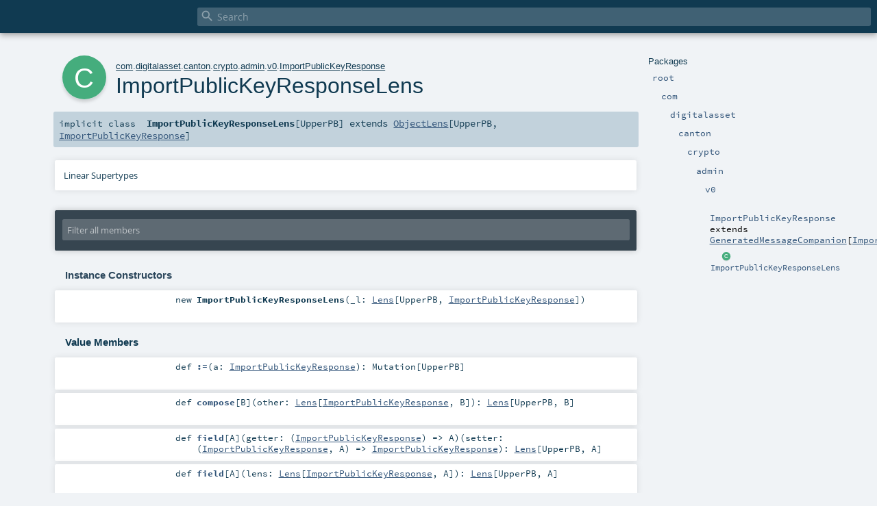

--- FILE ---
content_type: text/html
request_url: https://docs.daml.com/canton/scaladoc/com/digitalasset/canton/crypto/admin/v0/ImportPublicKeyResponse$$ImportPublicKeyResponseLens.html
body_size: 3531
content:
<!DOCTYPE html ><html><head><meta http-equiv="X-UA-Compatible" content="IE=edge"/><meta content="width=device-width, initial-scale=1.0, maximum-scale=1.0, user-scalable=no" name="viewport"/><title></title><meta content="" name="description"/><meta content="" name="keywords"/><meta http-equiv="content-type" content="text/html; charset=UTF-8"/><link href="../../../../../../lib/index.css" media="screen" type="text/css" rel="stylesheet"/><link href="../../../../../../lib/template.css" media="screen" type="text/css" rel="stylesheet"/><link href="../../../../../../lib/print.css" media="print" type="text/css" rel="stylesheet"/><link href="../../../../../../lib/diagrams.css" media="screen" type="text/css" rel="stylesheet" id="diagrams-css"/><script type="text/javascript" src="../../../../../../lib/jquery.min.js"></script><script type="text/javascript" src="../../../../../../lib/index.js"></script><script type="text/javascript" src="../../../../../../index.js"></script><script type="text/javascript" src="../../../../../../lib/scheduler.js"></script><script type="text/javascript" src="../../../../../../lib/template.js"></script><script type="text/javascript">/* this variable can be used by the JS to determine the path to the root document */
var toRoot = '../../../../../../';</script></head><body><div id="search"><span id="doc-title"><span id="doc-version"></span></span> <span class="close-results"><span class="left">&lt;</span> Back</span><div id="textfilter"><span class="input"><input autocapitalize="none" placeholder="Search" id="index-input" type="text" accesskey="/"/><i class="clear material-icons"></i><i id="search-icon" class="material-icons"></i></span></div></div><div id="search-results"><div id="search-progress"><div id="progress-fill"></div></div><div id="results-content"><div id="entity-results"></div><div id="member-results"></div></div></div><div id="content-scroll-container" style="-webkit-overflow-scrolling: touch;"><div id="content-container" style="-webkit-overflow-scrolling: touch;"><div id="subpackage-spacer"><div id="packages"><h1>Packages</h1><ul><li class="indented0 " name="_root_.root" group="Ungrouped" fullComment="yes" data-isabs="false" visbl="pub"><a id="_root_" class="anchorToMember"></a><a id="root:_root_" class="anchorToMember"></a> <span class="permalink"><a href="../../../../../../index.html" title="Permalink"><i class="material-icons"></i></a></span> <span class="modifier_kind"><span class="modifier"></span> <span class="kind">package</span></span> <span class="symbol"><a href="../../../../../../index.html" title=""><span class="name">root</span></a></span><div class="fullcomment"><dl class="attributes block"><dt>Definition Classes</dt><dd><a href="../../../../../../index.html" name="_root_" id="_root_" class="extype">root</a></dd></dl></div></li><li class="indented1 " name="_root_.com" group="Ungrouped" fullComment="yes" data-isabs="false" visbl="pub"><a id="com" class="anchorToMember"></a><a id="com:com" class="anchorToMember"></a> <span class="permalink"><a href="../../../../../../com/index.html" title="Permalink"><i class="material-icons"></i></a></span> <span class="modifier_kind"><span class="modifier"></span> <span class="kind">package</span></span> <span class="symbol"><a href="../../../../../index.html" title=""><span class="name">com</span></a></span><div class="fullcomment"><dl class="attributes block"><dt>Definition Classes</dt><dd><a href="../../../../../../index.html" name="_root_" id="_root_" class="extype">root</a></dd></dl></div></li><li class="indented2 " name="com.digitalasset" group="Ungrouped" fullComment="yes" data-isabs="false" visbl="pub"><a id="digitalasset" class="anchorToMember"></a><a id="digitalasset:digitalasset" class="anchorToMember"></a> <span class="permalink"><a href="../../../../../../com/digitalasset/index.html" title="Permalink"><i class="material-icons"></i></a></span> <span class="modifier_kind"><span class="modifier"></span> <span class="kind">package</span></span> <span class="symbol"><a href="../../../../index.html" title=""><span class="name">digitalasset</span></a></span><div class="fullcomment"><dl class="attributes block"><dt>Definition Classes</dt><dd><a href="../../../../../index.html" name="com" id="com" class="extype">com</a></dd></dl></div></li><li class="indented3 " name="com.digitalasset.canton" group="Ungrouped" fullComment="yes" data-isabs="false" visbl="pub"><a id="canton" class="anchorToMember"></a><a id="canton:canton" class="anchorToMember"></a> <span class="permalink"><a href="../../../../../../com/digitalasset/canton/index.html" title="Permalink"><i class="material-icons"></i></a></span> <span class="modifier_kind"><span class="modifier"></span> <span class="kind">package</span></span> <span class="symbol"><a href="../../../index.html" title=""><span class="name">canton</span></a></span><div class="fullcomment"><dl class="attributes block"><dt>Definition Classes</dt><dd><a href="../../../../index.html" name="com.digitalasset" id="com.digitalasset" class="extype">digitalasset</a></dd></dl></div></li><li class="indented4 " name="com.digitalasset.canton.crypto" group="Ungrouped" fullComment="yes" data-isabs="false" visbl="pub"><a id="crypto" class="anchorToMember"></a><a id="crypto:crypto" class="anchorToMember"></a> <span class="permalink"><a href="../../../../../../com/digitalasset/canton/crypto/index.html" title="Permalink"><i class="material-icons"></i></a></span> <span class="modifier_kind"><span class="modifier"></span> <span class="kind">package</span></span> <span class="symbol"><a href="../../index.html" title=""><span class="name">crypto</span></a></span><div class="fullcomment"><dl class="attributes block"><dt>Definition Classes</dt><dd><a href="../../../index.html" name="com.digitalasset.canton" id="com.digitalasset.canton" class="extype">canton</a></dd></dl></div></li><li class="indented5 " name="com.digitalasset.canton.crypto.admin" group="Ungrouped" fullComment="yes" data-isabs="false" visbl="pub"><a id="admin" class="anchorToMember"></a><a id="admin:admin" class="anchorToMember"></a> <span class="permalink"><a href="../../../../../../com/digitalasset/canton/crypto/admin/index.html" title="Permalink"><i class="material-icons"></i></a></span> <span class="modifier_kind"><span class="modifier"></span> <span class="kind">package</span></span> <span class="symbol"><a href="../index.html" title=""><span class="name">admin</span></a></span><div class="fullcomment"><dl class="attributes block"><dt>Definition Classes</dt><dd><a href="../../index.html" name="com.digitalasset.canton.crypto" id="com.digitalasset.canton.crypto" class="extype">crypto</a></dd></dl></div></li><li class="indented6 " name="com.digitalasset.canton.crypto.admin.v0" group="Ungrouped" fullComment="yes" data-isabs="false" visbl="pub"><a id="v0" class="anchorToMember"></a><a id="v0:v0" class="anchorToMember"></a> <span class="permalink"><a href="../../../../../../com/digitalasset/canton/crypto/admin/v0/index.html" title="Permalink"><i class="material-icons"></i></a></span> <span class="modifier_kind"><span class="modifier"></span> <span class="kind">package</span></span> <span class="symbol"><a href="index.html" title=""><span class="name">v0</span></a></span><div class="fullcomment"><dl class="attributes block"><dt>Definition Classes</dt><dd><a href="../index.html" name="com.digitalasset.canton.crypto.admin" id="com.digitalasset.canton.crypto.admin" class="extype">admin</a></dd></dl></div></li><li class="indented7 " name="com.digitalasset.canton.crypto.admin.v0.ImportPublicKeyResponse" group="Ungrouped" fullComment="yes" data-isabs="false" visbl="pub"><a id="ImportPublicKeyResponse" class="anchorToMember"></a><a id="ImportPublicKeyResponse:ImportPublicKeyResponse" class="anchorToMember"></a> <span class="permalink"><a href="../../../../../../com/digitalasset/canton/crypto/admin/v0/ImportPublicKeyResponse$.html" title="Permalink"><i class="material-icons"></i></a></span> <span class="modifier_kind"><span class="modifier"></span> <span class="kind">object</span></span> <span class="symbol"><a href="ImportPublicKeyResponse$.html" title=""><span class="name">ImportPublicKeyResponse</span></a><span class="result"> extends <a href="https://javadoc.io/page/com.thesamet.scalapb/scalapb-runtime_2.13/0.11.14/scalapb/GeneratedMessageCompanion.html#scalapb.GeneratedMessageCompanion" name="scalapb.GeneratedMessageCompanion" id="scalapb.GeneratedMessageCompanion" class="extype">GeneratedMessageCompanion</a>[<a href="ImportPublicKeyResponse.html" name="com.digitalasset.canton.crypto.admin.v0.ImportPublicKeyResponse" id="com.digitalasset.canton.crypto.admin.v0.ImportPublicKeyResponse" class="extype">ImportPublicKeyResponse</a>]</span></span><div class="fullcomment"><dl class="attributes block"><dt>Definition Classes</dt><dd><a href="index.html" name="com.digitalasset.canton.crypto.admin.v0" id="com.digitalasset.canton.crypto.admin.v0" class="extype">v0</a></dd></dl></div></li><li class="current-entities indented7"><span class="separator"></span> <a href="" title="" class="class"></a><a href="" title="">ImportPublicKeyResponseLens</a></li></ul></div></div><div id="content"><body class="class type"><div id="definition"><div class="big-circle class">c</div><p id="owner"><a href="../../../../../index.html" name="com" id="com" class="extype">com</a>.<a href="../../../../index.html" name="com.digitalasset" id="com.digitalasset" class="extype">digitalasset</a>.<a href="../../../index.html" name="com.digitalasset.canton" id="com.digitalasset.canton" class="extype">canton</a>.<a href="../../index.html" name="com.digitalasset.canton.crypto" id="com.digitalasset.canton.crypto" class="extype">crypto</a>.<a href="../index.html" name="com.digitalasset.canton.crypto.admin" id="com.digitalasset.canton.crypto.admin" class="extype">admin</a>.<a href="index.html" name="com.digitalasset.canton.crypto.admin.v0" id="com.digitalasset.canton.crypto.admin.v0" class="extype">v0</a>.<a href="ImportPublicKeyResponse$.html" name="com.digitalasset.canton.crypto.admin.v0.ImportPublicKeyResponse" id="com.digitalasset.canton.crypto.admin.v0.ImportPublicKeyResponse" class="extype">ImportPublicKeyResponse</a></p><h1>ImportPublicKeyResponseLens<span class="permalink"><a href="../../../../../../com/digitalasset/canton/crypto/admin/v0/ImportPublicKeyResponse$$ImportPublicKeyResponseLens.html" title="Permalink"><i class="material-icons"></i></a></span></h1><h3><span class="morelinks"></span></h3></div><h4 id="signature" class="signature"><span class="modifier_kind"><span class="modifier">implicit </span> <span class="kind">class</span></span> <span class="symbol"><span class="name">ImportPublicKeyResponseLens</span><span class="tparams">[<span name="UpperPB">UpperPB</span>]</span><span class="result"> extends <a href="https://javadoc.io/page/com.thesamet.scalapb/lenses_2.13/0.11.14/scalapb/lenses/ObjectLens.html#scalapb.lenses.ObjectLens" name="scalapb.lenses.ObjectLens" id="scalapb.lenses.ObjectLens" class="extype">ObjectLens</a>[<span name="com.digitalasset.canton.crypto.admin.v0.ImportPublicKeyResponse.ImportPublicKeyResponseLens.UpperPB" class="extype">UpperPB</span>, <a href="ImportPublicKeyResponse.html" name="com.digitalasset.canton.crypto.admin.v0.ImportPublicKeyResponse" id="com.digitalasset.canton.crypto.admin.v0.ImportPublicKeyResponse" class="extype">ImportPublicKeyResponse</a>]</span></span></h4><div id="comment" class="fullcommenttop"><div class="toggleContainer"><div class="toggle block"><span>Linear Supertypes</span><div class="superTypes hiddenContent"><a href="https://javadoc.io/page/com.thesamet.scalapb/lenses_2.13/0.11.14/scalapb/lenses/ObjectLens.html#scalapb.lenses.ObjectLens" name="scalapb.lenses.ObjectLens" id="scalapb.lenses.ObjectLens" class="extype">ObjectLens</a>[<span name="com.digitalasset.canton.crypto.admin.v0.ImportPublicKeyResponse.ImportPublicKeyResponseLens.UpperPB" class="extype">UpperPB</span>, <a href="ImportPublicKeyResponse.html" name="com.digitalasset.canton.crypto.admin.v0.ImportPublicKeyResponse" id="com.digitalasset.canton.crypto.admin.v0.ImportPublicKeyResponse" class="extype">ImportPublicKeyResponse</a>], <a href="https://javadoc.io/page/com.thesamet.scalapb/lenses_2.13/0.11.14/scalapb/lenses/Lens.html#scalapb.lenses.Lens" name="scalapb.lenses.Lens" id="scalapb.lenses.Lens" class="extype">Lens</a>[<span name="com.digitalasset.canton.crypto.admin.v0.ImportPublicKeyResponse.ImportPublicKeyResponseLens.UpperPB" class="extype">UpperPB</span>, <a href="ImportPublicKeyResponse.html" name="com.digitalasset.canton.crypto.admin.v0.ImportPublicKeyResponse" id="com.digitalasset.canton.crypto.admin.v0.ImportPublicKeyResponse" class="extype">ImportPublicKeyResponse</a>], <a href="https://docs.oracle.com/en/java/javase/17/docs/api/java.base/java/io/Serializable.html#java.io.Serializable" name="java.io.Serializable" id="java.io.Serializable" class="extype">Serializable</a>, <a href="../../../../../../scala/index.html#AnyRef=Object" name="scala.AnyRef" id="scala.AnyRef" class="extmbr">AnyRef</a>, <a href="https://www.scala-lang.org/api/2.13.11/scala/Any.html#scala.Any" name="scala.Any" id="scala.Any" class="extype">Any</a></div></div></div></div><div id="mbrsel"><div class="toggle"></div><div id="memberfilter"><i class="material-icons arrow"></i><span class="input"><input placeholder="Filter all members" id="mbrsel-input" type="text" accesskey="/"/></span><i class="clear material-icons"></i></div><div id="filterby"><div id="order"><span class="filtertype">Ordering</span><ol><li class="alpha in"><span>Alphabetic</span></li><li class="inherit out"><span>By Inheritance</span></li></ol></div><div class="ancestors"><span class="filtertype">Inherited<br/></span><ol id="linearization"><li class="in" name="com.digitalasset.canton.crypto.admin.v0.ImportPublicKeyResponse.ImportPublicKeyResponseLens"><span>ImportPublicKeyResponseLens</span></li><li class="in" name="scalapb.lenses.ObjectLens"><span>ObjectLens</span></li><li class="in" name="scalapb.lenses.Lens"><span>Lens</span></li><li class="in" name="java.io.Serializable"><span>Serializable</span></li><li class="in" name="scala.AnyRef"><span>AnyRef</span></li><li class="in" name="scala.Any"><span>Any</span></li></ol></div><div class="ancestors"><span class="filtertype"></span><ol><li class="hideall out"><span>Hide All</span></li><li class="showall in"><span>Show All</span></li></ol></div><div id="visbl"><span class="filtertype">Visibility</span><ol><li class="public in"><span>Public</span></li><li class="protected out"><span>Protected</span></li></ol></div></div></div><div id="template"><div id="allMembers"><div id="constructors" class="members"><h3>Instance Constructors</h3><ol><li class="indented0 " name="com.digitalasset.canton.crypto.admin.v0.ImportPublicKeyResponse.ImportPublicKeyResponseLens#&lt;init&gt;" group="Ungrouped" fullComment="no" data-isabs="false" visbl="pub"><a id="&lt;init&gt;(_l:scalapb.lenses.Lens[UpperPB,com.digitalasset.canton.crypto.admin.v0.ImportPublicKeyResponse]):com.digitalasset.canton.crypto.admin.v0.ImportPublicKeyResponse.ImportPublicKeyResponseLens[UpperPB]" class="anchorToMember"></a><a id="&lt;init&gt;:ImportPublicKeyResponseLens[UpperPB]" class="anchorToMember"></a> <span class="permalink"><a href="../../../../../../com/digitalasset/canton/crypto/admin/v0/ImportPublicKeyResponse$$ImportPublicKeyResponseLens.html#&lt;init&gt;(_l:scalapb.lenses.Lens[UpperPB,com.digitalasset.canton.crypto.admin.v0.ImportPublicKeyResponse]):com.digitalasset.canton.crypto.admin.v0.ImportPublicKeyResponse.ImportPublicKeyResponseLens[UpperPB]" title="Permalink"><i class="material-icons"></i></a></span> <span class="modifier_kind"><span class="modifier"></span> <span class="kind">new</span></span> <span class="symbol"><span class="name">ImportPublicKeyResponseLens</span><span class="params">(<span name="_l">_l: <a href="https://javadoc.io/page/com.thesamet.scalapb/lenses_2.13/0.11.14/scalapb/lenses/Lens.html#scalapb.lenses.Lens" name="scalapb.lenses.Lens" id="scalapb.lenses.Lens" class="extype">Lens</a>[<span name="com.digitalasset.canton.crypto.admin.v0.ImportPublicKeyResponse.ImportPublicKeyResponseLens.UpperPB" class="extype">UpperPB</span>, <a href="ImportPublicKeyResponse.html" name="com.digitalasset.canton.crypto.admin.v0.ImportPublicKeyResponse" id="com.digitalasset.canton.crypto.admin.v0.ImportPublicKeyResponse" class="extype">ImportPublicKeyResponse</a>]</span>)</span></span></li></ol></div><div class="values members"><h3>Value Members</h3><ol><li class="indented0 " name="scala.AnyRef#!=" group="Ungrouped" fullComment="yes" data-isabs="false" visbl="pub"><a id="!=(x$1:Any):Boolean" class="anchorToMember"></a><a id="!=(Any):Boolean" class="anchorToMember"></a> <span class="permalink"><a href="../../../../../../com/digitalasset/canton/crypto/admin/v0/ImportPublicKeyResponse$$ImportPublicKeyResponseLens.html#!=(x$1:Any):Boolean" title="Permalink"><i class="material-icons"></i></a></span> <span class="modifier_kind"><span class="modifier">final </span> <span class="kind">def</span></span> <span class="symbol"><span class="name" title="gt4s: $bang$eq">!=</span><span class="params">(<span name="arg0">arg0: <a href="https://www.scala-lang.org/api/2.13.11/scala/Any.html#scala.Any" name="scala.Any" id="scala.Any" class="extype">Any</a></span>)</span><span class="result">: <a href="https://www.scala-lang.org/api/2.13.11/scala/Boolean.html#scala.Boolean" name="scala.Boolean" id="scala.Boolean" class="extype">Boolean</a></span></span><div class="fullcomment"><dl class="attributes block"><dt>Definition Classes</dt><dd>AnyRef → Any</dd></dl></div></li><li class="indented0 " name="scala.AnyRef###" group="Ungrouped" fullComment="yes" data-isabs="false" visbl="pub"><a id="##:Int" class="anchorToMember"></a> <span class="permalink"><a href="../../../../../../com/digitalasset/canton/crypto/admin/v0/ImportPublicKeyResponse$$ImportPublicKeyResponseLens.html###:Int" title="Permalink"><i class="material-icons"></i></a></span> <span class="modifier_kind"><span class="modifier">final </span> <span class="kind">def</span></span> <span class="symbol"><span class="name" title="gt4s: $hash$hash">##</span><span class="result">: <a href="https://www.scala-lang.org/api/2.13.11/scala/Int.html#scala.Int" name="scala.Int" id="scala.Int" class="extype">Int</a></span></span><div class="fullcomment"><dl class="attributes block"><dt>Definition Classes</dt><dd>AnyRef → Any</dd></dl></div></li><li class="indented0 " name="scalapb.lenses.Lens#:=" group="Ungrouped" fullComment="yes" data-isabs="false" visbl="pub"><a id=":=(a:A):scalapb.lenses.Mutation[Container]" class="anchorToMember"></a><a id=":=(ImportPublicKeyResponse):Mutation[UpperPB]" class="anchorToMember"></a> <span class="permalink"><a href="../../../../../../com/digitalasset/canton/crypto/admin/v0/ImportPublicKeyResponse$$ImportPublicKeyResponseLens.html#:=(a:A):scalapb.lenses.Mutation[Container]" title="Permalink"><i class="material-icons"></i></a></span> <span class="modifier_kind"><span class="modifier"></span> <span class="kind">def</span></span> <span class="symbol"><span class="name" title="gt4s: $colon$eq">:=</span><span class="params">(<span name="a">a: <a href="ImportPublicKeyResponse.html" name="com.digitalasset.canton.crypto.admin.v0.ImportPublicKeyResponse" id="com.digitalasset.canton.crypto.admin.v0.ImportPublicKeyResponse" class="extype">ImportPublicKeyResponse</a></span>)</span><span class="result">: <span name="scalapb.lenses.Mutation" class="extype">Mutation</span>[<span name="com.digitalasset.canton.crypto.admin.v0.ImportPublicKeyResponse.ImportPublicKeyResponseLens.UpperPB" class="extype">UpperPB</span>]</span></span><div class="fullcomment"><dl class="attributes block"><dt>Definition Classes</dt><dd>Lens</dd></dl></div></li><li class="indented0 " name="scala.AnyRef#==" group="Ungrouped" fullComment="yes" data-isabs="false" visbl="pub"><a id="==(x$1:Any):Boolean" class="anchorToMember"></a><a id="==(Any):Boolean" class="anchorToMember"></a> <span class="permalink"><a href="../../../../../../com/digitalasset/canton/crypto/admin/v0/ImportPublicKeyResponse$$ImportPublicKeyResponseLens.html#==(x$1:Any):Boolean" title="Permalink"><i class="material-icons"></i></a></span> <span class="modifier_kind"><span class="modifier">final </span> <span class="kind">def</span></span> <span class="symbol"><span class="name" title="gt4s: $eq$eq">==</span><span class="params">(<span name="arg0">arg0: <a href="https://www.scala-lang.org/api/2.13.11/scala/Any.html#scala.Any" name="scala.Any" id="scala.Any" class="extype">Any</a></span>)</span><span class="result">: <a href="https://www.scala-lang.org/api/2.13.11/scala/Boolean.html#scala.Boolean" name="scala.Boolean" id="scala.Boolean" class="extype">Boolean</a></span></span><div class="fullcomment"><dl class="attributes block"><dt>Definition Classes</dt><dd>AnyRef → Any</dd></dl></div></li><li class="indented0 " name="scala.Any#asInstanceOf" group="Ungrouped" fullComment="yes" data-isabs="false" visbl="pub"><a id="asInstanceOf[T0]:T0" class="anchorToMember"></a> <span class="permalink"><a href="../../../../../../com/digitalasset/canton/crypto/admin/v0/ImportPublicKeyResponse$$ImportPublicKeyResponseLens.html#asInstanceOf[T0]:T0" title="Permalink"><i class="material-icons"></i></a></span> <span class="modifier_kind"><span class="modifier">final </span> <span class="kind">def</span></span> <span class="symbol"><span class="name">asInstanceOf</span><span class="tparams">[<span name="T0">T0</span>]</span><span class="result">: <span name="scala.Any.asInstanceOf.T0" class="extype">T0</span></span></span><div class="fullcomment"><dl class="attributes block"><dt>Definition Classes</dt><dd>Any</dd></dl></div></li><li class="indented0 " name="scala.AnyRef#clone" group="Ungrouped" fullComment="yes" data-isabs="false" visbl="prt"><a id="clone():Object" class="anchorToMember"></a><a id="clone():AnyRef" class="anchorToMember"></a> <span class="permalink"><a href="../../../../../../com/digitalasset/canton/crypto/admin/v0/ImportPublicKeyResponse$$ImportPublicKeyResponseLens.html#clone():Object" title="Permalink"><i class="material-icons"></i></a></span> <span class="modifier_kind"><span class="modifier"></span> <span class="kind">def</span></span> <span class="symbol"><span class="name">clone</span><span class="params">()</span><span class="result">: <a href="../../../../../../scala/index.html#AnyRef=Object" name="scala.AnyRef" id="scala.AnyRef" class="extmbr">AnyRef</a></span></span><div class="fullcomment"><dl class="attributes block"><dt>Attributes</dt><dd>protected[<span name="java.lang" class="extype">lang</span>] </dd><dt>Definition Classes</dt><dd>AnyRef</dd><dt>Annotations</dt><dd><span class="name">@throws</span><span class="args">(<span><span class="defval">classOf[java.lang.CloneNotSupportedException]</span></span>)</span> <span class="name">@native</span><span class="args">()</span> <span class="name">@IntrinsicCandidate</span><span class="args">()</span> </dd></dl></div></li><li class="indented0 " name="scalapb.lenses.Lens#compose" group="Ungrouped" fullComment="yes" data-isabs="false" visbl="pub"><a id="compose[B](other:scalapb.lenses.Lens[A,B]):scalapb.lenses.Lens[Container,B]" class="anchorToMember"></a><a id="compose[B](Lens[ImportPublicKeyResponse,B]):Lens[UpperPB,B]" class="anchorToMember"></a> <span class="permalink"><a href="../../../../../../com/digitalasset/canton/crypto/admin/v0/ImportPublicKeyResponse$$ImportPublicKeyResponseLens.html#compose[B](other:scalapb.lenses.Lens[A,B]):scalapb.lenses.Lens[Container,B]" title="Permalink"><i class="material-icons"></i></a></span> <span class="modifier_kind"><span class="modifier"></span> <span class="kind">def</span></span> <span class="symbol"><span class="name">compose</span><span class="tparams">[<span name="B">B</span>]</span><span class="params">(<span name="other">other: <a href="https://javadoc.io/page/com.thesamet.scalapb/lenses_2.13/0.11.14/scalapb/lenses/Lens.html#scalapb.lenses.Lens" name="scalapb.lenses.Lens" id="scalapb.lenses.Lens" class="extype">Lens</a>[<a href="ImportPublicKeyResponse.html" name="com.digitalasset.canton.crypto.admin.v0.ImportPublicKeyResponse" id="com.digitalasset.canton.crypto.admin.v0.ImportPublicKeyResponse" class="extype">ImportPublicKeyResponse</a>, <span name="scalapb.lenses.Lens.compose.B" class="extype">B</span>]</span>)</span><span class="result">: <a href="https://javadoc.io/page/com.thesamet.scalapb/lenses_2.13/0.11.14/scalapb/lenses/Lens.html#scalapb.lenses.Lens" name="scalapb.lenses.Lens" id="scalapb.lenses.Lens" class="extype">Lens</a>[<span name="com.digitalasset.canton.crypto.admin.v0.ImportPublicKeyResponse.ImportPublicKeyResponseLens.UpperPB" class="extype">UpperPB</span>, <span name="scalapb.lenses.Lens.compose.B" class="extype">B</span>]</span></span><div class="fullcomment"><dl class="attributes block"><dt>Definition Classes</dt><dd>Lens</dd></dl></div></li><li class="indented0 " name="scala.AnyRef#eq" group="Ungrouped" fullComment="yes" data-isabs="false" visbl="pub"><a id="eq(x$1:AnyRef):Boolean" class="anchorToMember"></a><a id="eq(AnyRef):Boolean" class="anchorToMember"></a> <span class="permalink"><a href="../../../../../../com/digitalasset/canton/crypto/admin/v0/ImportPublicKeyResponse$$ImportPublicKeyResponseLens.html#eq(x$1:AnyRef):Boolean" title="Permalink"><i class="material-icons"></i></a></span> <span class="modifier_kind"><span class="modifier">final </span> <span class="kind">def</span></span> <span class="symbol"><span class="name">eq</span><span class="params">(<span name="arg0">arg0: <a href="../../../../../../scala/index.html#AnyRef=Object" name="scala.AnyRef" id="scala.AnyRef" class="extmbr">AnyRef</a></span>)</span><span class="result">: <a href="https://www.scala-lang.org/api/2.13.11/scala/Boolean.html#scala.Boolean" name="scala.Boolean" id="scala.Boolean" class="extype">Boolean</a></span></span><div class="fullcomment"><dl class="attributes block"><dt>Definition Classes</dt><dd>AnyRef</dd></dl></div></li><li class="indented0 " name="scala.AnyRef#equals" group="Ungrouped" fullComment="yes" data-isabs="false" visbl="pub"><a id="equals(x$1:Object):Boolean" class="anchorToMember"></a><a id="equals(AnyRef):Boolean" class="anchorToMember"></a> <span class="permalink"><a href="../../../../../../com/digitalasset/canton/crypto/admin/v0/ImportPublicKeyResponse$$ImportPublicKeyResponseLens.html#equals(x$1:Object):Boolean" title="Permalink"><i class="material-icons"></i></a></span> <span class="modifier_kind"><span class="modifier"></span> <span class="kind">def</span></span> <span class="symbol"><span class="name">equals</span><span class="params">(<span name="arg0">arg0: <a href="../../../../../../scala/index.html#AnyRef=Object" name="scala.AnyRef" id="scala.AnyRef" class="extmbr">AnyRef</a></span>)</span><span class="result">: <a href="https://www.scala-lang.org/api/2.13.11/scala/Boolean.html#scala.Boolean" name="scala.Boolean" id="scala.Boolean" class="extype">Boolean</a></span></span><div class="fullcomment"><dl class="attributes block"><dt>Definition Classes</dt><dd>AnyRef → Any</dd></dl></div></li><li class="indented0 " name="scalapb.lenses.ObjectLens#field" group="Ungrouped" fullComment="yes" data-isabs="false" visbl="pub"><a id="field[A](getter:Container=&gt;A)(setter:(Container,A)=&gt;Container):scalapb.lenses.Lens[U,A]" class="anchorToMember"></a><a id="field[A]((ImportPublicKeyResponse)=&gt;A)((ImportPublicKeyResponse,A)=&gt;ImportPublicKeyResponse):Lens[UpperPB,A]" class="anchorToMember"></a> <span class="permalink"><a href="../../../../../../com/digitalasset/canton/crypto/admin/v0/ImportPublicKeyResponse$$ImportPublicKeyResponseLens.html#field[A](getter:Container=&gt;A)(setter:(Container,A)=&gt;Container):scalapb.lenses.Lens[U,A]" title="Permalink"><i class="material-icons"></i></a></span> <span class="modifier_kind"><span class="modifier"></span> <span class="kind">def</span></span> <span class="symbol"><span class="name">field</span><span class="tparams">[<span name="A">A</span>]</span><span class="params">(<span name="getter">getter: (<a href="ImportPublicKeyResponse.html" name="com.digitalasset.canton.crypto.admin.v0.ImportPublicKeyResponse" id="com.digitalasset.canton.crypto.admin.v0.ImportPublicKeyResponse" class="extype">ImportPublicKeyResponse</a>) =&gt; <span name="scalapb.lenses.ObjectLens.field.A" class="extype">A</span></span>)</span><span class="params">(<span name="setter">setter: (<a href="ImportPublicKeyResponse.html" name="com.digitalasset.canton.crypto.admin.v0.ImportPublicKeyResponse" id="com.digitalasset.canton.crypto.admin.v0.ImportPublicKeyResponse" class="extype">ImportPublicKeyResponse</a>, <span name="scalapb.lenses.ObjectLens.field.A" class="extype">A</span>) =&gt; <a href="ImportPublicKeyResponse.html" name="com.digitalasset.canton.crypto.admin.v0.ImportPublicKeyResponse" id="com.digitalasset.canton.crypto.admin.v0.ImportPublicKeyResponse" class="extype">ImportPublicKeyResponse</a></span>)</span><span class="result">: <a href="https://javadoc.io/page/com.thesamet.scalapb/lenses_2.13/0.11.14/scalapb/lenses/Lens.html#scalapb.lenses.Lens" name="scalapb.lenses.Lens" id="scalapb.lenses.Lens" class="extype">Lens</a>[<span name="com.digitalasset.canton.crypto.admin.v0.ImportPublicKeyResponse.ImportPublicKeyResponseLens.UpperPB" class="extype">UpperPB</span>, <span name="scalapb.lenses.ObjectLens.field.A" class="extype">A</span>]</span></span><div class="fullcomment"><dl class="attributes block"><dt>Definition Classes</dt><dd>ObjectLens</dd></dl></div></li><li class="indented0 " name="scalapb.lenses.ObjectLens#field" group="Ungrouped" fullComment="yes" data-isabs="false" visbl="pub"><a id="field[A](lens:scalapb.lenses.Lens[Container,A]):scalapb.lenses.Lens[U,A]" class="anchorToMember"></a><a id="field[A](Lens[ImportPublicKeyResponse,A]):Lens[UpperPB,A]" class="anchorToMember"></a> <span class="permalink"><a href="../../../../../../com/digitalasset/canton/crypto/admin/v0/ImportPublicKeyResponse$$ImportPublicKeyResponseLens.html#field[A](lens:scalapb.lenses.Lens[Container,A]):scalapb.lenses.Lens[U,A]" title="Permalink"><i class="material-icons"></i></a></span> <span class="modifier_kind"><span class="modifier"></span> <span class="kind">def</span></span> <span class="symbol"><span class="name">field</span><span class="tparams">[<span name="A">A</span>]</span><span class="params">(<span name="lens">lens: <a href="https://javadoc.io/page/com.thesamet.scalapb/lenses_2.13/0.11.14/scalapb/lenses/Lens.html#scalapb.lenses.Lens" name="scalapb.lenses.Lens" id="scalapb.lenses.Lens" class="extype">Lens</a>[<a href="ImportPublicKeyResponse.html" name="com.digitalasset.canton.crypto.admin.v0.ImportPublicKeyResponse" id="com.digitalasset.canton.crypto.admin.v0.ImportPublicKeyResponse" class="extype">ImportPublicKeyResponse</a>, <span name="scalapb.lenses.ObjectLens.field.A" class="extype">A</span>]</span>)</span><span class="result">: <a href="https://javadoc.io/page/com.thesamet.scalapb/lenses_2.13/0.11.14/scalapb/lenses/Lens.html#scalapb.lenses.Lens" name="scalapb.lenses.Lens" id="scalapb.lenses.Lens" class="extype">Lens</a>[<span name="com.digitalasset.canton.crypto.admin.v0.ImportPublicKeyResponse.ImportPublicKeyResponseLens.UpperPB" class="extype">UpperPB</span>, <span name="scalapb.lenses.ObjectLens.field.A" class="extype">A</span>]</span></span><div class="fullcomment"><dl class="attributes block"><dt>Definition Classes</dt><dd>ObjectLens</dd></dl></div></li><li class="indented0 " name="com.digitalasset.canton.crypto.admin.v0.ImportPublicKeyResponse.ImportPublicKeyResponseLens#fingerprint" group="Ungrouped" fullComment="no" data-isabs="false" visbl="pub"><a id="fingerprint:scalapb.lenses.Lens[UpperPB,String]" class="anchorToMember"></a><a id="fingerprint:Lens[UpperPB,String]" class="anchorToMember"></a> <span class="permalink"><a href="../../../../../../com/digitalasset/canton/crypto/admin/v0/ImportPublicKeyResponse$$ImportPublicKeyResponseLens.html#fingerprint:scalapb.lenses.Lens[UpperPB,String]" title="Permalink"><i class="material-icons"></i></a></span> <span class="modifier_kind"><span class="modifier"></span> <span class="kind">def</span></span> <span class="symbol"><span class="name">fingerprint</span><span class="result">: <a href="https://javadoc.io/page/com.thesamet.scalapb/lenses_2.13/0.11.14/scalapb/lenses/Lens.html#scalapb.lenses.Lens" name="scalapb.lenses.Lens" id="scalapb.lenses.Lens" class="extype">Lens</a>[<span name="com.digitalasset.canton.crypto.admin.v0.ImportPublicKeyResponse.ImportPublicKeyResponseLens.UpperPB" class="extype">UpperPB</span>, <span name="scala.Predef.String" class="extype">String</span>]</span></span></li><li class="indented0 " name="scalapb.lenses.ObjectLens#get" group="Ungrouped" fullComment="yes" data-isabs="false" visbl="pub"><a id="get(u:U):Container" class="anchorToMember"></a><a id="get(UpperPB):ImportPublicKeyResponse" class="anchorToMember"></a> <span class="permalink"><a href="../../../../../../com/digitalasset/canton/crypto/admin/v0/ImportPublicKeyResponse$$ImportPublicKeyResponseLens.html#get(u:U):Container" title="Permalink"><i class="material-icons"></i></a></span> <span class="modifier_kind"><span class="modifier"></span> <span class="kind">def</span></span> <span class="symbol"><span class="name">get</span><span class="params">(<span name="u">u: <span name="com.digitalasset.canton.crypto.admin.v0.ImportPublicKeyResponse.ImportPublicKeyResponseLens.UpperPB" class="extype">UpperPB</span></span>)</span><span class="result">: <a href="ImportPublicKeyResponse.html" name="com.digitalasset.canton.crypto.admin.v0.ImportPublicKeyResponse" id="com.digitalasset.canton.crypto.admin.v0.ImportPublicKeyResponse" class="extype">ImportPublicKeyResponse</a></span></span><div class="fullcomment"><dl class="attributes block"><dt>Definition Classes</dt><dd>ObjectLens → Lens</dd></dl></div></li><li class="indented0 " name="scala.AnyRef#getClass" group="Ungrouped" fullComment="yes" data-isabs="false" visbl="pub"><a id="getClass():Class[_]" class="anchorToMember"></a><a id="getClass():Class[_&lt;:AnyRef]" class="anchorToMember"></a> <span class="permalink"><a href="../../../../../../com/digitalasset/canton/crypto/admin/v0/ImportPublicKeyResponse$$ImportPublicKeyResponseLens.html#getClass():Class[_]" title="Permalink"><i class="material-icons"></i></a></span> <span class="modifier_kind"><span class="modifier">final </span> <span class="kind">def</span></span> <span class="symbol"><span class="name">getClass</span><span class="params">()</span><span class="result">: <a href="https://docs.oracle.com/en/java/javase/17/docs/api/java.base/java/lang/Class.html#java.lang.Class" name="java.lang.Class" id="java.lang.Class" class="extype">Class</a>[_ &lt;: <a href="../../../../../../scala/index.html#AnyRef=Object" name="scala.AnyRef" id="scala.AnyRef" class="extmbr">AnyRef</a>]</span></span><div class="fullcomment"><dl class="attributes block"><dt>Definition Classes</dt><dd>AnyRef → Any</dd><dt>Annotations</dt><dd><span class="name">@native</span><span class="args">()</span> <span class="name">@IntrinsicCandidate</span><span class="args">()</span> </dd></dl></div></li><li class="indented0 " name="scala.AnyRef#hashCode" group="Ungrouped" fullComment="yes" data-isabs="false" visbl="pub"><a id="hashCode():Int" class="anchorToMember"></a> <span class="permalink"><a href="../../../../../../com/digitalasset/canton/crypto/admin/v0/ImportPublicKeyResponse$$ImportPublicKeyResponseLens.html#hashCode():Int" title="Permalink"><i class="material-icons"></i></a></span> <span class="modifier_kind"><span class="modifier"></span> <span class="kind">def</span></span> <span class="symbol"><span class="name">hashCode</span><span class="params">()</span><span class="result">: <a href="https://www.scala-lang.org/api/2.13.11/scala/Int.html#scala.Int" name="scala.Int" id="scala.Int" class="extype">Int</a></span></span><div class="fullcomment"><dl class="attributes block"><dt>Definition Classes</dt><dd>AnyRef → Any</dd><dt>Annotations</dt><dd><span class="name">@native</span><span class="args">()</span> <span class="name">@IntrinsicCandidate</span><span class="args">()</span> </dd></dl></div></li><li class="indented0 " name="scala.Any#isInstanceOf" group="Ungrouped" fullComment="yes" data-isabs="false" visbl="pub"><a id="isInstanceOf[T0]:Boolean" class="anchorToMember"></a> <span class="permalink"><a href="../../../../../../com/digitalasset/canton/crypto/admin/v0/ImportPublicKeyResponse$$ImportPublicKeyResponseLens.html#isInstanceOf[T0]:Boolean" title="Permalink"><i class="material-icons"></i></a></span> <span class="modifier_kind"><span class="modifier">final </span> <span class="kind">def</span></span> <span class="symbol"><span class="name">isInstanceOf</span><span class="tparams">[<span name="T0">T0</span>]</span><span class="result">: <a href="https://www.scala-lang.org/api/2.13.11/scala/Boolean.html#scala.Boolean" name="scala.Boolean" id="scala.Boolean" class="extype">Boolean</a></span></span><div class="fullcomment"><dl class="attributes block"><dt>Definition Classes</dt><dd>Any</dd></dl></div></li><li class="indented0 " name="scalapb.lenses.Lens#modify" group="Ungrouped" fullComment="yes" data-isabs="false" visbl="pub"><a id="modify(f:A=&gt;A):scalapb.lenses.Mutation[Container]" class="anchorToMember"></a><a id="modify((ImportPublicKeyResponse)=&gt;ImportPublicKeyResponse):Mutation[UpperPB]" class="anchorToMember"></a> <span class="permalink"><a href="../../../../../../com/digitalasset/canton/crypto/admin/v0/ImportPublicKeyResponse$$ImportPublicKeyResponseLens.html#modify(f:A=&gt;A):scalapb.lenses.Mutation[Container]" title="Permalink"><i class="material-icons"></i></a></span> <span class="modifier_kind"><span class="modifier"></span> <span class="kind">def</span></span> <span class="symbol"><span class="name">modify</span><span class="params">(<span name="f">f: (<a href="ImportPublicKeyResponse.html" name="com.digitalasset.canton.crypto.admin.v0.ImportPublicKeyResponse" id="com.digitalasset.canton.crypto.admin.v0.ImportPublicKeyResponse" class="extype">ImportPublicKeyResponse</a>) =&gt; <a href="ImportPublicKeyResponse.html" name="com.digitalasset.canton.crypto.admin.v0.ImportPublicKeyResponse" id="com.digitalasset.canton.crypto.admin.v0.ImportPublicKeyResponse" class="extype">ImportPublicKeyResponse</a></span>)</span><span class="result">: <span name="scalapb.lenses.Mutation" class="extype">Mutation</span>[<span name="com.digitalasset.canton.crypto.admin.v0.ImportPublicKeyResponse.ImportPublicKeyResponseLens.UpperPB" class="extype">UpperPB</span>]</span></span><div class="fullcomment"><dl class="attributes block"><dt>Definition Classes</dt><dd>Lens</dd></dl></div></li><li class="indented0 " name="scala.AnyRef#ne" group="Ungrouped" fullComment="yes" data-isabs="false" visbl="pub"><a id="ne(x$1:AnyRef):Boolean" class="anchorToMember"></a><a id="ne(AnyRef):Boolean" class="anchorToMember"></a> <span class="permalink"><a href="../../../../../../com/digitalasset/canton/crypto/admin/v0/ImportPublicKeyResponse$$ImportPublicKeyResponseLens.html#ne(x$1:AnyRef):Boolean" title="Permalink"><i class="material-icons"></i></a></span> <span class="modifier_kind"><span class="modifier">final </span> <span class="kind">def</span></span> <span class="symbol"><span class="name">ne</span><span class="params">(<span name="arg0">arg0: <a href="../../../../../../scala/index.html#AnyRef=Object" name="scala.AnyRef" id="scala.AnyRef" class="extmbr">AnyRef</a></span>)</span><span class="result">: <a href="https://www.scala-lang.org/api/2.13.11/scala/Boolean.html#scala.Boolean" name="scala.Boolean" id="scala.Boolean" class="extype">Boolean</a></span></span><div class="fullcomment"><dl class="attributes block"><dt>Definition Classes</dt><dd>AnyRef</dd></dl></div></li><li class="indented0 " name="scala.AnyRef#notify" group="Ungrouped" fullComment="yes" data-isabs="false" visbl="pub"><a id="notify():Unit" class="anchorToMember"></a> <span class="permalink"><a href="../../../../../../com/digitalasset/canton/crypto/admin/v0/ImportPublicKeyResponse$$ImportPublicKeyResponseLens.html#notify():Unit" title="Permalink"><i class="material-icons"></i></a></span> <span class="modifier_kind"><span class="modifier">final </span> <span class="kind">def</span></span> <span class="symbol"><span class="name">notify</span><span class="params">()</span><span class="result">: <a href="https://www.scala-lang.org/api/2.13.11/scala/Unit.html#scala.Unit" name="scala.Unit" id="scala.Unit" class="extype">Unit</a></span></span><div class="fullcomment"><dl class="attributes block"><dt>Definition Classes</dt><dd>AnyRef</dd><dt>Annotations</dt><dd><span class="name">@native</span><span class="args">()</span> <span class="name">@IntrinsicCandidate</span><span class="args">()</span> </dd></dl></div></li><li class="indented0 " name="scala.AnyRef#notifyAll" group="Ungrouped" fullComment="yes" data-isabs="false" visbl="pub"><a id="notifyAll():Unit" class="anchorToMember"></a> <span class="permalink"><a href="../../../../../../com/digitalasset/canton/crypto/admin/v0/ImportPublicKeyResponse$$ImportPublicKeyResponseLens.html#notifyAll():Unit" title="Permalink"><i class="material-icons"></i></a></span> <span class="modifier_kind"><span class="modifier">final </span> <span class="kind">def</span></span> <span class="symbol"><span class="name">notifyAll</span><span class="params">()</span><span class="result">: <a href="https://www.scala-lang.org/api/2.13.11/scala/Unit.html#scala.Unit" name="scala.Unit" id="scala.Unit" class="extype">Unit</a></span></span><div class="fullcomment"><dl class="attributes block"><dt>Definition Classes</dt><dd>AnyRef</dd><dt>Annotations</dt><dd><span class="name">@native</span><span class="args">()</span> <span class="name">@IntrinsicCandidate</span><span class="args">()</span> </dd></dl></div></li><li class="indented0 " name="scalapb.lenses.ObjectLens#set" group="Ungrouped" fullComment="yes" data-isabs="false" visbl="pub"><a id="set(c:Container):scalapb.lenses.Mutation[U]" class="anchorToMember"></a><a id="set(ImportPublicKeyResponse):Mutation[UpperPB]" class="anchorToMember"></a> <span class="permalink"><a href="../../../../../../com/digitalasset/canton/crypto/admin/v0/ImportPublicKeyResponse$$ImportPublicKeyResponseLens.html#set(c:Container):scalapb.lenses.Mutation[U]" title="Permalink"><i class="material-icons"></i></a></span> <span class="modifier_kind"><span class="modifier"></span> <span class="kind">def</span></span> <span class="symbol"><span class="name">set</span><span class="params">(<span name="c">c: <a href="ImportPublicKeyResponse.html" name="com.digitalasset.canton.crypto.admin.v0.ImportPublicKeyResponse" id="com.digitalasset.canton.crypto.admin.v0.ImportPublicKeyResponse" class="extype">ImportPublicKeyResponse</a></span>)</span><span class="result">: <span name="scalapb.lenses.Mutation" class="extype">Mutation</span>[<span name="com.digitalasset.canton.crypto.admin.v0.ImportPublicKeyResponse.ImportPublicKeyResponseLens.UpperPB" class="extype">UpperPB</span>]</span></span><div class="fullcomment"><dl class="attributes block"><dt>Definition Classes</dt><dd>ObjectLens → Lens</dd></dl></div></li><li class="indented0 " name="scalapb.lenses.Lens#setIfDefined" group="Ungrouped" fullComment="yes" data-isabs="false" visbl="pub"><a id="setIfDefined(aOpt:Option[A]):scalapb.lenses.Mutation[Container]" class="anchorToMember"></a><a id="setIfDefined(Option[ImportPublicKeyResponse]):Mutation[UpperPB]" class="anchorToMember"></a> <span class="permalink"><a href="../../../../../../com/digitalasset/canton/crypto/admin/v0/ImportPublicKeyResponse$$ImportPublicKeyResponseLens.html#setIfDefined(aOpt:Option[A]):scalapb.lenses.Mutation[Container]" title="Permalink"><i class="material-icons"></i></a></span> <span class="modifier_kind"><span class="modifier"></span> <span class="kind">def</span></span> <span class="symbol"><span class="name">setIfDefined</span><span class="params">(<span name="aOpt">aOpt: <a href="https://www.scala-lang.org/api/2.13.11/scala/Option.html#scala.Option" name="scala.Option" id="scala.Option" class="extype">Option</a>[<a href="ImportPublicKeyResponse.html" name="com.digitalasset.canton.crypto.admin.v0.ImportPublicKeyResponse" id="com.digitalasset.canton.crypto.admin.v0.ImportPublicKeyResponse" class="extype">ImportPublicKeyResponse</a>]</span>)</span><span class="result">: <span name="scalapb.lenses.Mutation" class="extype">Mutation</span>[<span name="com.digitalasset.canton.crypto.admin.v0.ImportPublicKeyResponse.ImportPublicKeyResponseLens.UpperPB" class="extype">UpperPB</span>]</span></span><div class="fullcomment"><dl class="attributes block"><dt>Definition Classes</dt><dd>Lens</dd></dl></div></li><li class="indented0 " name="scala.AnyRef#synchronized" group="Ungrouped" fullComment="yes" data-isabs="false" visbl="pub"><a id="synchronized[T0](x$1:=&gt;T0):T0" class="anchorToMember"></a><a id="synchronized[T0](=&gt;T0):T0" class="anchorToMember"></a> <span class="permalink"><a href="../../../../../../com/digitalasset/canton/crypto/admin/v0/ImportPublicKeyResponse$$ImportPublicKeyResponseLens.html#synchronized[T0](x$1:=&gt;T0):T0" title="Permalink"><i class="material-icons"></i></a></span> <span class="modifier_kind"><span class="modifier">final </span> <span class="kind">def</span></span> <span class="symbol"><span class="name">synchronized</span><span class="tparams">[<span name="T0">T0</span>]</span><span class="params">(<span name="arg0">arg0: =&gt; <span name="java.lang.AnyRef.synchronized.T0" class="extype">T0</span></span>)</span><span class="result">: <span name="java.lang.AnyRef.synchronized.T0" class="extype">T0</span></span></span><div class="fullcomment"><dl class="attributes block"><dt>Definition Classes</dt><dd>AnyRef</dd></dl></div></li><li class="indented0 " name="scala.AnyRef#toString" group="Ungrouped" fullComment="yes" data-isabs="false" visbl="pub"><a id="toString():String" class="anchorToMember"></a> <span class="permalink"><a href="../../../../../../com/digitalasset/canton/crypto/admin/v0/ImportPublicKeyResponse$$ImportPublicKeyResponseLens.html#toString():String" title="Permalink"><i class="material-icons"></i></a></span> <span class="modifier_kind"><span class="modifier"></span> <span class="kind">def</span></span> <span class="symbol"><span class="name">toString</span><span class="params">()</span><span class="result">: <a href="https://docs.oracle.com/en/java/javase/17/docs/api/java.base/java/lang/String.html#java.lang.String" name="java.lang.String" id="java.lang.String" class="extype">String</a></span></span><div class="fullcomment"><dl class="attributes block"><dt>Definition Classes</dt><dd>AnyRef → Any</dd></dl></div></li><li class="indented0 " name="scalapb.lenses.ObjectLens#update" group="Ungrouped" fullComment="yes" data-isabs="false" visbl="pub"><a id="update(ms:scalapb.lenses.Lens[Container,Container]=&gt;scalapb.lenses.Mutation[Container]*):scalapb.lenses.Mutation[U]" class="anchorToMember"></a><a id="update((Lens[ImportPublicKeyResponse,ImportPublicKeyResponse])=&gt;Mutation[ImportPublicKeyResponse]*):Mutation[UpperPB]" class="anchorToMember"></a> <span class="permalink"><a href="../../../../../../com/digitalasset/canton/crypto/admin/v0/ImportPublicKeyResponse$$ImportPublicKeyResponseLens.html#update(ms:scalapb.lenses.Lens[Container,Container]=&gt;scalapb.lenses.Mutation[Container]*):scalapb.lenses.Mutation[U]" title="Permalink"><i class="material-icons"></i></a></span> <span class="modifier_kind"><span class="modifier"></span> <span class="kind">def</span></span> <span class="symbol"><span class="name">update</span><span class="params">(<span name="ms">ms: (<a href="https://javadoc.io/page/com.thesamet.scalapb/lenses_2.13/0.11.14/scalapb/lenses/Lens.html#scalapb.lenses.Lens" name="scalapb.lenses.Lens" id="scalapb.lenses.Lens" class="extype">Lens</a>[<a href="ImportPublicKeyResponse.html" name="com.digitalasset.canton.crypto.admin.v0.ImportPublicKeyResponse" id="com.digitalasset.canton.crypto.admin.v0.ImportPublicKeyResponse" class="extype">ImportPublicKeyResponse</a>, <a href="ImportPublicKeyResponse.html" name="com.digitalasset.canton.crypto.admin.v0.ImportPublicKeyResponse" id="com.digitalasset.canton.crypto.admin.v0.ImportPublicKeyResponse" class="extype">ImportPublicKeyResponse</a>]) =&gt; <span name="scalapb.lenses.Mutation" class="extype">Mutation</span>[<a href="ImportPublicKeyResponse.html" name="com.digitalasset.canton.crypto.admin.v0.ImportPublicKeyResponse" id="com.digitalasset.canton.crypto.admin.v0.ImportPublicKeyResponse" class="extype">ImportPublicKeyResponse</a>]*</span>)</span><span class="result">: <span name="scalapb.lenses.Mutation" class="extype">Mutation</span>[<span name="com.digitalasset.canton.crypto.admin.v0.ImportPublicKeyResponse.ImportPublicKeyResponseLens.UpperPB" class="extype">UpperPB</span>]</span></span><div class="fullcomment"><dl class="attributes block"><dt>Definition Classes</dt><dd>ObjectLens</dd></dl></div></li><li class="indented0 " name="scala.AnyRef#wait" group="Ungrouped" fullComment="yes" data-isabs="false" visbl="pub"><a id="wait(x$1:Long,x$2:Int):Unit" class="anchorToMember"></a><a id="wait(Long,Int):Unit" class="anchorToMember"></a> <span class="permalink"><a href="../../../../../../com/digitalasset/canton/crypto/admin/v0/ImportPublicKeyResponse$$ImportPublicKeyResponseLens.html#wait(x$1:Long,x$2:Int):Unit" title="Permalink"><i class="material-icons"></i></a></span> <span class="modifier_kind"><span class="modifier">final </span> <span class="kind">def</span></span> <span class="symbol"><span class="name">wait</span><span class="params">(<span name="arg0">arg0: <a href="https://www.scala-lang.org/api/2.13.11/scala/Long.html#scala.Long" name="scala.Long" id="scala.Long" class="extype">Long</a></span>, <span name="arg1">arg1: <a href="https://www.scala-lang.org/api/2.13.11/scala/Int.html#scala.Int" name="scala.Int" id="scala.Int" class="extype">Int</a></span>)</span><span class="result">: <a href="https://www.scala-lang.org/api/2.13.11/scala/Unit.html#scala.Unit" name="scala.Unit" id="scala.Unit" class="extype">Unit</a></span></span><div class="fullcomment"><dl class="attributes block"><dt>Definition Classes</dt><dd>AnyRef</dd><dt>Annotations</dt><dd><span class="name">@throws</span><span class="args">(<span><span class="defval">classOf[java.lang.InterruptedException]</span></span>)</span> </dd></dl></div></li><li class="indented0 " name="scala.AnyRef#wait" group="Ungrouped" fullComment="yes" data-isabs="false" visbl="pub"><a id="wait(x$1:Long):Unit" class="anchorToMember"></a><a id="wait(Long):Unit" class="anchorToMember"></a> <span class="permalink"><a href="../../../../../../com/digitalasset/canton/crypto/admin/v0/ImportPublicKeyResponse$$ImportPublicKeyResponseLens.html#wait(x$1:Long):Unit" title="Permalink"><i class="material-icons"></i></a></span> <span class="modifier_kind"><span class="modifier">final </span> <span class="kind">def</span></span> <span class="symbol"><span class="name">wait</span><span class="params">(<span name="arg0">arg0: <a href="https://www.scala-lang.org/api/2.13.11/scala/Long.html#scala.Long" name="scala.Long" id="scala.Long" class="extype">Long</a></span>)</span><span class="result">: <a href="https://www.scala-lang.org/api/2.13.11/scala/Unit.html#scala.Unit" name="scala.Unit" id="scala.Unit" class="extype">Unit</a></span></span><div class="fullcomment"><dl class="attributes block"><dt>Definition Classes</dt><dd>AnyRef</dd><dt>Annotations</dt><dd><span class="name">@throws</span><span class="args">(<span><span class="defval">classOf[java.lang.InterruptedException]</span></span>)</span> <span class="name">@native</span><span class="args">()</span> </dd></dl></div></li><li class="indented0 " name="scala.AnyRef#wait" group="Ungrouped" fullComment="yes" data-isabs="false" visbl="pub"><a id="wait():Unit" class="anchorToMember"></a> <span class="permalink"><a href="../../../../../../com/digitalasset/canton/crypto/admin/v0/ImportPublicKeyResponse$$ImportPublicKeyResponseLens.html#wait():Unit" title="Permalink"><i class="material-icons"></i></a></span> <span class="modifier_kind"><span class="modifier">final </span> <span class="kind">def</span></span> <span class="symbol"><span class="name">wait</span><span class="params">()</span><span class="result">: <a href="https://www.scala-lang.org/api/2.13.11/scala/Unit.html#scala.Unit" name="scala.Unit" id="scala.Unit" class="extype">Unit</a></span></span><div class="fullcomment"><dl class="attributes block"><dt>Definition Classes</dt><dd>AnyRef</dd><dt>Annotations</dt><dd><span class="name">@throws</span><span class="args">(<span><span class="defval">classOf[java.lang.InterruptedException]</span></span>)</span> </dd></dl></div></li><li class="indented0 " name="scalapb.lenses.Lens#zip" group="Ungrouped" fullComment="yes" data-isabs="false" visbl="pub"><a id="zip[B](other:scalapb.lenses.Lens[Container,B]):scalapb.lenses.Lens[Container,(A,B)]" class="anchorToMember"></a><a id="zip[B](Lens[UpperPB,B]):Lens[UpperPB,(ImportPublicKeyResponse,B)]" class="anchorToMember"></a> <span class="permalink"><a href="../../../../../../com/digitalasset/canton/crypto/admin/v0/ImportPublicKeyResponse$$ImportPublicKeyResponseLens.html#zip[B](other:scalapb.lenses.Lens[Container,B]):scalapb.lenses.Lens[Container,(A,B)]" title="Permalink"><i class="material-icons"></i></a></span> <span class="modifier_kind"><span class="modifier"></span> <span class="kind">def</span></span> <span class="symbol"><span class="name">zip</span><span class="tparams">[<span name="B">B</span>]</span><span class="params">(<span name="other">other: <a href="https://javadoc.io/page/com.thesamet.scalapb/lenses_2.13/0.11.14/scalapb/lenses/Lens.html#scalapb.lenses.Lens" name="scalapb.lenses.Lens" id="scalapb.lenses.Lens" class="extype">Lens</a>[<span name="com.digitalasset.canton.crypto.admin.v0.ImportPublicKeyResponse.ImportPublicKeyResponseLens.UpperPB" class="extype">UpperPB</span>, <span name="scalapb.lenses.Lens.zip.B" class="extype">B</span>]</span>)</span><span class="result">: <a href="https://javadoc.io/page/com.thesamet.scalapb/lenses_2.13/0.11.14/scalapb/lenses/Lens.html#scalapb.lenses.Lens" name="scalapb.lenses.Lens" id="scalapb.lenses.Lens" class="extype">Lens</a>[<span name="com.digitalasset.canton.crypto.admin.v0.ImportPublicKeyResponse.ImportPublicKeyResponseLens.UpperPB" class="extype">UpperPB</span>, (<a href="ImportPublicKeyResponse.html" name="com.digitalasset.canton.crypto.admin.v0.ImportPublicKeyResponse" id="com.digitalasset.canton.crypto.admin.v0.ImportPublicKeyResponse" class="extype">ImportPublicKeyResponse</a>, <span name="scalapb.lenses.Lens.zip.B" class="extype">B</span>)]</span></span><div class="fullcomment"><dl class="attributes block"><dt>Definition Classes</dt><dd>Lens</dd></dl></div></li></ol></div><div class="values members"><h3>Deprecated Value Members</h3><ol><li class="indented0 " name="scala.AnyRef#finalize" group="Ungrouped" fullComment="yes" data-isabs="false" visbl="prt"><a id="finalize():Unit" class="anchorToMember"></a> <span class="permalink"><a href="../../../../../../com/digitalasset/canton/crypto/admin/v0/ImportPublicKeyResponse$$ImportPublicKeyResponseLens.html#finalize():Unit" title="Permalink"><i class="material-icons"></i></a></span> <span class="modifier_kind"><span class="modifier"></span> <span class="kind">def</span></span> <span class="symbol"><span class="name deprecated" title="Deprecated: ">finalize</span><span class="params">()</span><span class="result">: <a href="https://www.scala-lang.org/api/2.13.11/scala/Unit.html#scala.Unit" name="scala.Unit" id="scala.Unit" class="extype">Unit</a></span></span><div class="fullcomment"><dl class="attributes block"><dt>Attributes</dt><dd>protected[<span name="java.lang" class="extype">lang</span>] </dd><dt>Definition Classes</dt><dd>AnyRef</dd><dt>Annotations</dt><dd><span class="name">@throws</span><span class="args">(<span><span class="symbol">classOf[java.lang.Throwable]</span></span>)</span> <span class="name">@Deprecated</span> <span class="name">@Deprecated</span> </dd><dt>Deprecated</dt><dd class="cmt"></dd></dl></div></li></ol></div></div><div id="inheritedMembers"><div name="scalapb.lenses.ObjectLens" class="parent"><h3>Inherited from <a href="https://javadoc.io/page/com.thesamet.scalapb/lenses_2.13/0.11.14/scalapb/lenses/ObjectLens.html#scalapb.lenses.ObjectLens" name="scalapb.lenses.ObjectLens" id="scalapb.lenses.ObjectLens" class="extype">ObjectLens</a>[<span name="com.digitalasset.canton.crypto.admin.v0.ImportPublicKeyResponse.ImportPublicKeyResponseLens.UpperPB" class="extype">UpperPB</span>, <a href="ImportPublicKeyResponse.html" name="com.digitalasset.canton.crypto.admin.v0.ImportPublicKeyResponse" id="com.digitalasset.canton.crypto.admin.v0.ImportPublicKeyResponse" class="extype">ImportPublicKeyResponse</a>]</h3></div><div name="scalapb.lenses.Lens" class="parent"><h3>Inherited from <a href="https://javadoc.io/page/com.thesamet.scalapb/lenses_2.13/0.11.14/scalapb/lenses/Lens.html#scalapb.lenses.Lens" name="scalapb.lenses.Lens" id="scalapb.lenses.Lens" class="extype">Lens</a>[<span name="com.digitalasset.canton.crypto.admin.v0.ImportPublicKeyResponse.ImportPublicKeyResponseLens.UpperPB" class="extype">UpperPB</span>, <a href="ImportPublicKeyResponse.html" name="com.digitalasset.canton.crypto.admin.v0.ImportPublicKeyResponse" id="com.digitalasset.canton.crypto.admin.v0.ImportPublicKeyResponse" class="extype">ImportPublicKeyResponse</a>]</h3></div><div name="java.io.Serializable" class="parent"><h3>Inherited from <a href="https://docs.oracle.com/en/java/javase/17/docs/api/java.base/java/io/Serializable.html#java.io.Serializable" name="java.io.Serializable" id="java.io.Serializable" class="extype">Serializable</a></h3></div><div name="scala.AnyRef" class="parent"><h3>Inherited from <a href="../../../../../../scala/index.html#AnyRef=Object" name="scala.AnyRef" id="scala.AnyRef" class="extmbr">AnyRef</a></h3></div><div name="scala.Any" class="parent"><h3>Inherited from <a href="https://www.scala-lang.org/api/2.13.11/scala/Any.html#scala.Any" name="scala.Any" id="scala.Any" class="extype">Any</a></h3></div></div><div id="groupedMembers"><div name="Ungrouped" class="group"><h3>Ungrouped</h3></div></div></div><div id="tooltip"></div><div id="footer"></div></body></div></div></div></body></html>
